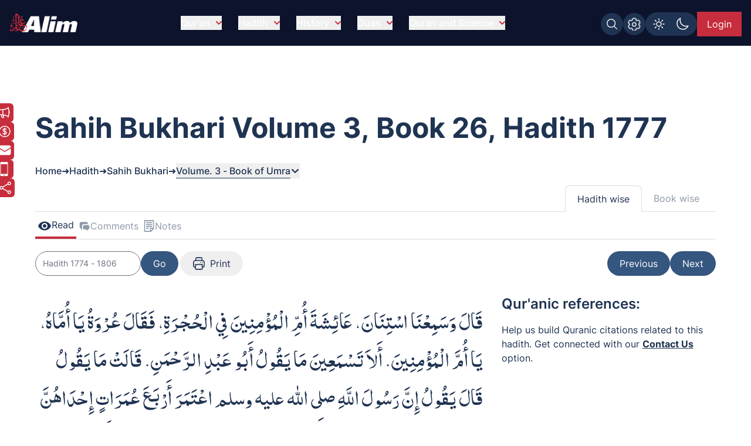

--- FILE ---
content_type: application/javascript; charset=UTF-8
request_url: https://www.alim.org/_astro/componentsMap.BozOoqBU.js
body_size: 1883
content:
const __vite__mapDeps=(i,m=__vite__mapDeps,d=(m.f||(m.f=["_astro/IslamicResourceTiles.C6IHtWq9.js","_astro/jsx-runtime.CKZTQYsb.js","_astro/index.ChsGqxH_.js","_astro/index.RTLvGFen.js","_astro/index.ppHmrvYy.js","_astro/index.Dg8uUwgE.js","_astro/LazyLoadingBlock.DcoM3-_P.js","_astro/index.Dimyy5MK.js","_astro/IslamicResourcesSlide.D02QsH_x.js","_astro/swiper-react.BzMxMHAi.js","_astro/autoplay.CTJjiDkQ.js","_astro/ad-plans.91eaf5cf.l0sNRNKZ.js","_astro/ad-plans.DHBATib1.css","_astro/AffiliatesComponent.C1Ty1tnh.js","_astro/SocialMediaIconsFooter.gVo3KEy4.js","_astro/SocialMediaIconsFooterMobile.BRri2lca.js","_astro/ExpandableMenuContainer.oHGbaHDg.js","_astro/SidebarContainer.CyuIsVdK.js","_astro/index.DRzt7ojg.js","_astro/sessionStore.DhqJAehu.js","_astro/ProfilePic.Bve_nDEY.js","_astro/index.BZ84_VUH.js","_astro/ProfilePicToggle.D_EHqJaR.js","_astro/GlobalSearch.BkQyBAqB.js","_astro/structure.C_UUtkih.js","_astro/calligraphy.BnZdADKZ.js","_astro/GlobalSearchContainer.D2GoZlze.js","_astro/AlimModalMedium.DMQt1UXc.js","_astro/QuranSidebarSearch.BnBHM3JH.js","_astro/SajadhaSection.C8yQrtLN.js","_astro/AlimLoader.BXsOxT3H.js","_astro/HizbSection.DqxHH_o3.js","_astro/SidebarNavigation.CLc-HJ0a.js","_astro/NavigationSidebar.CmqCbLI0.js","_astro/NavigationSidebar.KU61Rnc-.js","_astro/Tafsir.BtD2B3Al.js","_astro/index.D3UO6PtM.js","_astro/ExportAlimContent.BkhIUsQJ.js","_astro/SidebarNav.Cn7SS-k9.js","_astro/quran-and-modern-science.fNrrZnmh.js","_astro/common.CtyulG5J.js","_astro/FloatingDonateButton.BbH8DyDg.js","_astro/app-config.3TNzB8BY.js","_astro/StartupPopup.DOmGKiLG.js","_astro/AlimModalSamll.CkXSrGSr.js","_astro/index.pq4tc90S.js","_astro/HeroSectionSlide.CcgxTVml.js","_astro/pagination.BM0kyg_1.js","_astro/DynamicSettingsLink.CRRo2N15.js","_astro/ColorSchemeToggle.CPo_dDqP.js","_astro/RelatedTopicsSlide.BZKkKHTb.js","_astro/ItemTile.CtFRKDoN.js","_astro/_page_.BmgjDa1V.css","_astro/ScrollToTopButton.Daz4BWgb.js","_astro/SidebarNav.O3CAaVy0.js","_astro/SidebarNav.C6K5pg9I.js","_astro/SidebarWithSearch.CRdlMB0a.js","_astro/LoaderCircle.DNQCjm97.js","_astro/AlimAI.Ch77EfgA.js","_astro/ShareButton.w2umzcre.js","_astro/ShareButton.-VSaPqbJ.js","_astro/ShareButton.meSJlQbZ.js","_astro/ActionButtons.6Z5qk2Y4.js","_astro/DayCounter.BxYPH5Bl.js","_astro/RamadanSlide.tQqweRbu.js"])))=>i.map(i=>d[i]);
const v="modulepreload",P=function(d){return"/"+d},s={},t=function(l,a,T){let u=Promise.resolve();if(a&&a.length>0){let r=function(e){return Promise.all(e.map(i=>Promise.resolve(i).then(n=>({status:"fulfilled",value:n}),n=>({status:"rejected",reason:n}))))};document.getElementsByTagName("link");const o=document.querySelector("meta[property=csp-nonce]"),c=o?.nonce||o?.getAttribute("nonce");u=r(a.map(e=>{if(e=P(e),e in s)return;s[e]=!0;const i=e.endsWith(".css"),n=i?'[rel="stylesheet"]':"";if(document.querySelector(`link[href="${e}"]${n}`))return;const _=document.createElement("link");if(_.rel=i?"stylesheet":v,i||(_.as="script"),_.crossOrigin="",_.href=e,c&&_.setAttribute("nonce",c),document.head.appendChild(_),i)return new Promise((m,p)=>{_.addEventListener("load",m),_.addEventListener("error",()=>p(new Error(`Unable to preload CSS for ${e}`)))})}))}function E(r){const o=new Event("vite:preloadError",{cancelable:!0});if(o.payload=r,window.dispatchEvent(o),!o.defaultPrevented)throw r}return u.then(r=>{for(const o of r||[])o.status==="rejected"&&E(o.reason);return l().catch(E)})},I={IslamicResourceTiles:()=>t(()=>import("./IslamicResourceTiles.C6IHtWq9.js"),__vite__mapDeps([0,1,2,3,4,5,6,7])),IslamicResourcesSlide:()=>t(()=>import("./IslamicResourcesSlide.D02QsH_x.js"),__vite__mapDeps([8,1,2,3,9,10,4,5,11,6,7,12])),AffiliatesComponent:()=>t(()=>import("./AffiliatesComponent.C1Ty1tnh.js"),__vite__mapDeps([13,1,2,6,7,3])),SocialMediaIconsFooter:()=>t(()=>import("./SocialMediaIconsFooter.gVo3KEy4.js"),__vite__mapDeps([14,1,2,3,4,5])),SocialMediaIconsFooterMobile:()=>t(()=>import("./SocialMediaIconsFooterMobile.BRri2lca.js"),__vite__mapDeps([15,1,2,3,4,5])),ExpandableMenuContainer:()=>t(()=>import("./ExpandableMenuContainer.oHGbaHDg.js"),__vite__mapDeps([16,1,2,4,3,5])),SidebarContainer:()=>t(()=>import("./SidebarContainer.CyuIsVdK.js"),__vite__mapDeps([17,1,2,3,18,19])),ProfilePic:()=>t(()=>import("./ProfilePic.Bve_nDEY.js"),__vite__mapDeps([20,1,2,3,21])),ProfilePicToggle:()=>t(()=>import("./ProfilePicToggle.D_EHqJaR.js"),__vite__mapDeps([22,1,2,3])),GlobalSearch:()=>t(()=>import("./GlobalSearch.BkQyBAqB.js"),__vite__mapDeps([23,1,2,3,24,25])),GlobalSearchContainer:()=>t(()=>import("./GlobalSearchContainer.D2GoZlze.js"),__vite__mapDeps([26,1,2,3,27,23,24,25])),QuranSidebar:()=>t(()=>import("./QuranSidebarSearch.BnBHM3JH.js"),__vite__mapDeps([28,1,2,3,21])),SajadhaSection:()=>t(()=>import("./SajadhaSection.C8yQrtLN.js"),__vite__mapDeps([29,1,2,3,24,30,21])),HizbSection:()=>t(()=>import("./HizbSection.DqxHH_o3.js"),__vite__mapDeps([31,1,2,3,24,30,21])),SidebarNavigation:()=>t(()=>import("./SidebarNavigation.CLc-HJ0a.js"),__vite__mapDeps([32,1,2,3])),TafsirSidebarNavigation:()=>t(()=>import("./NavigationSidebar.CmqCbLI0.js"),__vite__mapDeps([33,1,2,3,21])),TranslationSidebarNavigation:()=>t(()=>import("./NavigationSidebar.KU61Rnc-.js"),__vite__mapDeps([34,1,2,3,21])),TafsirModal:()=>t(()=>import("./Tafsir.BtD2B3Al.js"),__vite__mapDeps([35,1,2,3,21,36,30,18,19,37])),QAMSSidebar:()=>t(()=>import("./SidebarNav.Cn7SS-k9.js"),__vite__mapDeps([38,1,2,3,39,40])),FloatingDonateButton:()=>t(()=>import("./FloatingDonateButton.BbH8DyDg.js"),__vite__mapDeps([41,1,2,18,3,19,42])),StartupPopup:()=>t(()=>import("./StartupPopup.DOmGKiLG.js"),__vite__mapDeps([43,1,2,3,44,45,5,30])),HeroSectionSlide:()=>t(()=>import("./HeroSectionSlide.CcgxTVml.js"),__vite__mapDeps([46,1,2,9,3,47,10,42])),DynamicSettingsLink:()=>t(()=>import("./DynamicSettingsLink.CRRo2N15.js"),__vite__mapDeps([48,1,2,3])),ColorSchemeToggle:()=>t(()=>import("./ColorSchemeToggle.CPo_dDqP.js"),__vite__mapDeps([49,1,2,3,19])),QAMSRelatedTopics:()=>t(()=>import("./RelatedTopicsSlide.BZKkKHTb.js"),__vite__mapDeps([50,1,2,9,3,47,10,4,5,39,51,40,11,12,52])),ScrollToTopButton:()=>t(()=>import("./ScrollToTopButton.Daz4BWgb.js"),__vite__mapDeps([53,1,2,18,3,19])),QASSidebar:()=>t(()=>import("./SidebarNav.O3CAaVy0.js"),__vite__mapDeps([54,1,2,3,40])),InfographicsSidebar:()=>t(()=>import("./SidebarNav.C6K5pg9I.js"),__vite__mapDeps([55,1,2,3])),BlogSidebar:()=>t(()=>import("./SidebarWithSearch.CRdlMB0a.js"),__vite__mapDeps([56,1,2,3,7,21,57])),AIButton:()=>t(()=>import("./AlimAI.Ch77EfgA.js"),__vite__mapDeps([58,1,2,3,19,30])),QuranSubjectIndexShareButton:()=>t(()=>import("./ShareButton.w2umzcre.js"),__vite__mapDeps([59,1,2])),HadithSubjectIndexShareButton:()=>t(()=>import("./ShareButton.-VSaPqbJ.js"),__vite__mapDeps([60,1,2])),HadithNarratorIndexShareButton:()=>t(()=>import("./ShareButton.meSJlQbZ.js"),__vite__mapDeps([61,1,2])),CompareTranslationActionButton:()=>t(()=>import("./ActionButtons.6Z5qk2Y4.js"),__vite__mapDeps([62,1,2,3,27])),RamadanDayCounter:()=>t(()=>import("./DayCounter.BxYPH5Bl.js"),__vite__mapDeps([63,1,2,3,18,19])),RamadanSlide:()=>t(()=>import("./RamadanSlide.tQqweRbu.js"),__vite__mapDeps([64,1,2,9,3,47,10,11,42,12,52]))};export{t as _,I as c};
//# sourceMappingURL=componentsMap.BozOoqBU.js.map


--- FILE ---
content_type: application/javascript; charset=UTF-8
request_url: https://www.alim.org/_astro/MessageModal.CJxSSaus.js
body_size: 297
content:
import{j as e}from"./jsx-runtime.CKZTQYsb.js";import{r as t}from"./index.RTLvGFen.js";const f=({messageContent:o,messageType:i,closeFunc:n})=>{const[m,s]=t.useState(!1),[c,x]=t.useState(i==="warn"?"info-img-elem":"tick-img-elem"),l=()=>{s(!1),setTimeout(()=>{n(!1)},300)},d=a=>{l()},r=a=>{a.stopPropagation()};return t.useEffect(()=>{s(!0)},[]),e.jsx("div",{tabIndex:"-1",className:`fixed top-0 left-0 right-0 z-50 w-full p-4 overflow-x-hidden overflow-y-auto md:inset-0 h-full max-h-full alim-modal flex justify-center items-center bg-gray-900/50 dark:bg-gray-900/80 transition-opacity duration-300 ${m?"opacity-100":"opacity-0"}`,onClick:d,children:e.jsx("div",{className:"relative p-4 w-full max-w-md max-h-full",onClick:r,children:e.jsxs("div",{className:"relative alim-modal-bg-color-style rounded-lg shadow",children:[e.jsxs("button",{type:"button",className:"absolute top-3 end-2.5 rounded-lg text-sm w-8 h-8 ms-auto inline-flex justify-center items-center modal-close-btn",onClick:l,children:[e.jsx("span",{className:"modal-close-img-elem w-[12px] h-[12px]"}),e.jsx("span",{className:"sr-only",children:"Close modal"})]}),e.jsxs("div",{className:"p-4 md:p-5 text-center",children:[e.jsx("div",{className:`${c} w-[48px] h-[48px] mx-auto my-3`}),e.jsx("h3",{className:"mb-5 text-lg font-normal alim-text-color-style",children:o}),e.jsx("button",{type:"button",className:"text-white bg-dark_blue rounded-lg text-sm font-medium px-5 py-2.5",onClick:l,children:"OK"})]})]})})})};export{f as M};
//# sourceMappingURL=MessageModal.CJxSSaus.js.map


--- FILE ---
content_type: application/javascript; charset=UTF-8
request_url: https://www.alim.org/js/custom-scrollbar/minified-script.js
body_size: -309
content:
const isScrollThumbEnabled=$(`#alim-scroll-indicator`).attr('data-scroll-thumb');

--- FILE ---
content_type: application/javascript; charset=UTF-8
request_url: https://www.alim.org/_astro/FloatingSidebarButton.DgvXX8DV.js
body_size: 219
content:
import{j as e}from"./jsx-runtime.CKZTQYsb.js";import{r as t}from"./index.RTLvGFen.js";import"./index.ChsGqxH_.js";const m=()=>{const[i,n]=t.useState(!1),l=t.useRef(0),c=()=>{$("#sidebar-toggle").click()};return t.useEffect(()=>{const o=document.getElementById("alim-scroll-content");isScrollThumbEnabled!==void 0&&isScrollThumbEnabled==="enabled"?l.current=o.scrollTop:l.current=window.scrollY;const r=()=>{const s=isScrollThumbEnabled!==void 0&&isScrollThumbEnabled==="enabled"?o.scrollTop:window.scrollY;l.current>s&&s>15?n(!0):n(!1),l.current=s};return isScrollThumbEnabled!==void 0&&isScrollThumbEnabled==="enabled"?o.addEventListener("scroll",r):window.addEventListener("scroll",r),()=>{isScrollThumbEnabled!==void 0&&isScrollThumbEnabled==="enabled"?o.removeEventListener("scroll",r):window.removeEventListener("scroll",r)}},[]),e.jsx(e.Fragment,{children:i?e.jsx("button",{className:"fixed bottom-[30px] md:left-10 left-5 alim-flowbite-color-style w-12 h-12 hover:bg-deep-red rounded-full p-3 z-[49] text-white",title:"Show main menu",onClick:c,children:e.jsx("svg",{xmlns:"http://www.w3.org/2000/svg",fill:"none",viewBox:"0 0 24 24",strokeWidth:"1.5",stroke:"currentColor",className:"w-6 h-6",children:e.jsx("path",{strokeLinecap:"round",strokeLinejoin:"round",d:"M3.75 6.75h16.5M3.75 12h16.5m-16.5 5.25h16.5"})})}):null})};export{m as default};
//# sourceMappingURL=FloatingSidebarButton.DgvXX8DV.js.map


--- FILE ---
content_type: application/javascript; charset=UTF-8
request_url: https://www.alim.org/_astro/removeUrls.DVlL4F0Y.js
body_size: 49
content:
const m=(r,n=null)=>{const l=["alim.support@alim.org"],a=/\b(?:https?:\/\/|www\.)?\w[\w.-]+\.\w{2,}(?:\/[^\s<]*)?/gi,s=/<\/?[^>]+(>|$)/g,c=t=>{try{const e=t.startsWith("http")?t:`https://${t}`,o=new URL(e).hostname;return o==="alim.org"||o.endsWith(".alim.org")}catch{return!1}};return l.includes(n)?r.replace(s,"").trim():r.replace(a,t=>c(t)?t:"").replace(s,"").trim()};export{m as r};
//# sourceMappingURL=removeUrls.DVlL4F0Y.js.map


--- FILE ---
content_type: application/javascript; charset=UTF-8
request_url: https://www.alim.org/_astro/HadithNavInput.ZtfdqCO_.js
body_size: 172
content:
import{j as s}from"./jsx-runtime.CKZTQYsb.js";import"./index.ChsGqxH_.js";const f=({minHadith:i,maxHadith:l,navBasePath:w,hadithPageType:h})=>{const m=c=>{c.preventDefault();const r=Number(c.target.elements["hadith-search"].value);if(!r)showAlert("Please enter a valid Hadith ID","warn");else{const u=document.getElementById("hadith-numbers");if(u){const t=JSON.parse(u.value),e=r.toString(),n=window.location.pathname.substr(-1)==="/"?window.location.pathname.substring(0,window.location.pathname.lastIndexOf("/")):window.location.pathname,a=n.substring(0,n.lastIndexOf("/"));t.includes(e)?window.location=`${a}/${e}`:showAlert("Please enter a valid hadith number","warn")}else if(h==="single"){const t=r.toString(),e=Number(t),n=Number(i),a=Number(l),o=window.location.pathname.substr(-1)==="/"?window.location.pathname.substring(0,window.location.pathname.lastIndexOf("/")):window.location.pathname,d=o.substring(0,o.lastIndexOf("/"));t===""?showAlert("Please enter a valid hadith number"):e>=n&&e<=a?window.location=`${d}/${t}`:showAlert(`Please enter a value between ${n} and ${a}`)}else if(h==="volume"){const t=r.toString(),e=Number(t),n=Number(i),a=Number(l),o=window.location.pathname.substr(-1)==="/"?window.location.pathname.substring(0,window.location.pathname.lastIndexOf("/")):window.location.pathname,d=o.substring(0,o.lastIndexOf("/"));t===""?showAlert("Please enter a valid hadith number"):e>=n&&e<=a?window.location=`${d}/${t}`:showAlert(`Please enter a value between ${n} and ${a}`)}}};return s.jsx(s.Fragment,{children:s.jsxs("form",{onSubmit:m,className:"w-full flex gap-1",children:[s.jsx("input",{id:"hadith-search",type:"number",min:i,max:l,placeholder:`Hadith ${i} - ${l}`}),s.jsx("button",{className:"blue-rounded-button",title:"Goto specified Hadith",children:"Go"})]})})};export{f as default};
//# sourceMappingURL=HadithNavInput.ZtfdqCO_.js.map
